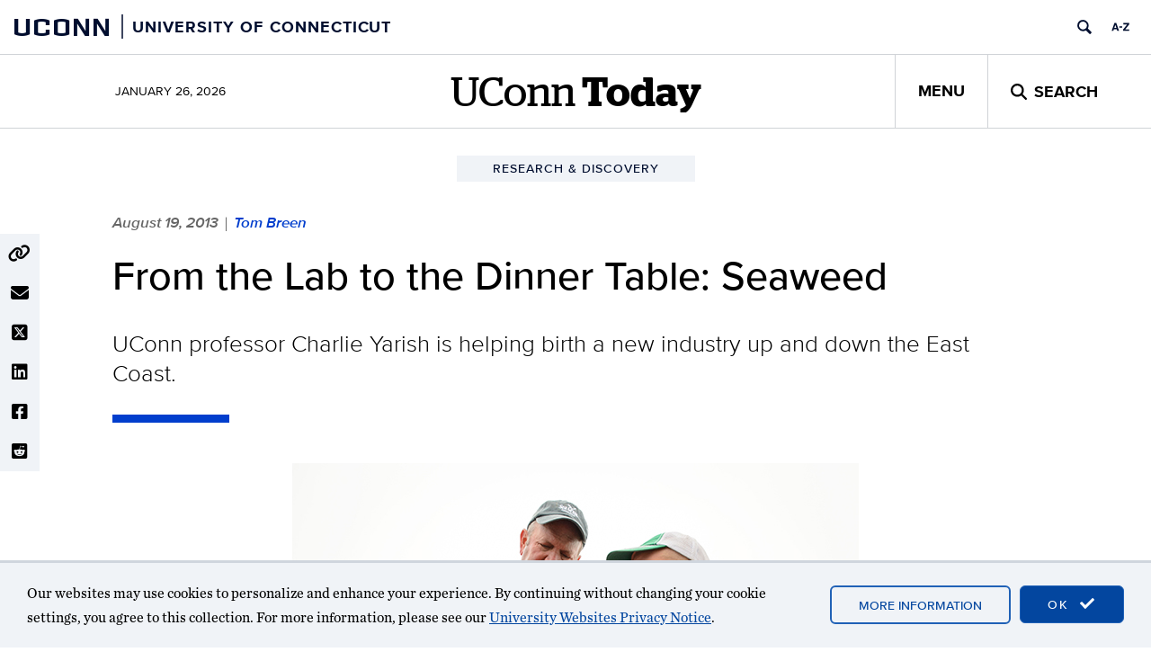

--- FILE ---
content_type: text/html; charset=UTF-8
request_url: https://today.uconn.edu/2013/08/from-the-lab-to-the-dinner-table-kelp/
body_size: 19406
content:
<!DOCTYPE html>
<html lang="en-US">

<head>
  <meta charset="UTF-8">
  <meta http-equiv="X-UA-Compatible" content="IE=edge">
  <meta name="viewport" content="width=device-width, initial-scale=1">
  <meta property="og:site_name" content="UConn Today">
  <meta property="og:type" content="article">
  <meta property="og:locale" content="en_US">
  <link rel="profile" href="http://gmpg.org/xfn/11">
  <link rel="pingback" href="https://today.uconn.edu/xmlrpc.php">

  <title>From the Lab to the Dinner Table: Seaweed  - UConn Today</title>
<meta name='robots' content='max-image-preview:large' />
	<style>img:is([sizes="auto" i], [sizes^="auto," i]) { contain-intrinsic-size: 3000px 1500px }</style>
	<link rel='dns-prefetch' href='//use.fontawesome.com' />
<link rel="alternate" type="application/rss+xml" title="UConn Today &raquo; Feed" href="https://today.uconn.edu/feed/" />
<link rel="alternate" type="application/rss+xml" title="UConn Today &raquo; Comments Feed" href="https://today.uconn.edu/comments/feed/" />
<script>
window._wpemojiSettings = {"baseUrl":"https:\/\/s.w.org\/images\/core\/emoji\/16.0.1\/72x72\/","ext":".png","svgUrl":"https:\/\/s.w.org\/images\/core\/emoji\/16.0.1\/svg\/","svgExt":".svg","source":{"concatemoji":"https:\/\/today.uconn.edu\/wp-includes\/js\/wp-emoji-release.min.js?ver=6.8.3"}};
/*! This file is auto-generated */
!function(s,n){var o,i,e;function c(e){try{var t={supportTests:e,timestamp:(new Date).valueOf()};sessionStorage.setItem(o,JSON.stringify(t))}catch(e){}}function p(e,t,n){e.clearRect(0,0,e.canvas.width,e.canvas.height),e.fillText(t,0,0);var t=new Uint32Array(e.getImageData(0,0,e.canvas.width,e.canvas.height).data),a=(e.clearRect(0,0,e.canvas.width,e.canvas.height),e.fillText(n,0,0),new Uint32Array(e.getImageData(0,0,e.canvas.width,e.canvas.height).data));return t.every(function(e,t){return e===a[t]})}function u(e,t){e.clearRect(0,0,e.canvas.width,e.canvas.height),e.fillText(t,0,0);for(var n=e.getImageData(16,16,1,1),a=0;a<n.data.length;a++)if(0!==n.data[a])return!1;return!0}function f(e,t,n,a){switch(t){case"flag":return n(e,"\ud83c\udff3\ufe0f\u200d\u26a7\ufe0f","\ud83c\udff3\ufe0f\u200b\u26a7\ufe0f")?!1:!n(e,"\ud83c\udde8\ud83c\uddf6","\ud83c\udde8\u200b\ud83c\uddf6")&&!n(e,"\ud83c\udff4\udb40\udc67\udb40\udc62\udb40\udc65\udb40\udc6e\udb40\udc67\udb40\udc7f","\ud83c\udff4\u200b\udb40\udc67\u200b\udb40\udc62\u200b\udb40\udc65\u200b\udb40\udc6e\u200b\udb40\udc67\u200b\udb40\udc7f");case"emoji":return!a(e,"\ud83e\udedf")}return!1}function g(e,t,n,a){var r="undefined"!=typeof WorkerGlobalScope&&self instanceof WorkerGlobalScope?new OffscreenCanvas(300,150):s.createElement("canvas"),o=r.getContext("2d",{willReadFrequently:!0}),i=(o.textBaseline="top",o.font="600 32px Arial",{});return e.forEach(function(e){i[e]=t(o,e,n,a)}),i}function t(e){var t=s.createElement("script");t.src=e,t.defer=!0,s.head.appendChild(t)}"undefined"!=typeof Promise&&(o="wpEmojiSettingsSupports",i=["flag","emoji"],n.supports={everything:!0,everythingExceptFlag:!0},e=new Promise(function(e){s.addEventListener("DOMContentLoaded",e,{once:!0})}),new Promise(function(t){var n=function(){try{var e=JSON.parse(sessionStorage.getItem(o));if("object"==typeof e&&"number"==typeof e.timestamp&&(new Date).valueOf()<e.timestamp+604800&&"object"==typeof e.supportTests)return e.supportTests}catch(e){}return null}();if(!n){if("undefined"!=typeof Worker&&"undefined"!=typeof OffscreenCanvas&&"undefined"!=typeof URL&&URL.createObjectURL&&"undefined"!=typeof Blob)try{var e="postMessage("+g.toString()+"("+[JSON.stringify(i),f.toString(),p.toString(),u.toString()].join(",")+"));",a=new Blob([e],{type:"text/javascript"}),r=new Worker(URL.createObjectURL(a),{name:"wpTestEmojiSupports"});return void(r.onmessage=function(e){c(n=e.data),r.terminate(),t(n)})}catch(e){}c(n=g(i,f,p,u))}t(n)}).then(function(e){for(var t in e)n.supports[t]=e[t],n.supports.everything=n.supports.everything&&n.supports[t],"flag"!==t&&(n.supports.everythingExceptFlag=n.supports.everythingExceptFlag&&n.supports[t]);n.supports.everythingExceptFlag=n.supports.everythingExceptFlag&&!n.supports.flag,n.DOMReady=!1,n.readyCallback=function(){n.DOMReady=!0}}).then(function(){return e}).then(function(){var e;n.supports.everything||(n.readyCallback(),(e=n.source||{}).concatemoji?t(e.concatemoji):e.wpemoji&&e.twemoji&&(t(e.twemoji),t(e.wpemoji)))}))}((window,document),window._wpemojiSettings);
</script>
<style id='wp-emoji-styles-inline-css'>

	img.wp-smiley, img.emoji {
		display: inline !important;
		border: none !important;
		box-shadow: none !important;
		height: 1em !important;
		width: 1em !important;
		margin: 0 0.07em !important;
		vertical-align: -0.1em !important;
		background: none !important;
		padding: 0 !important;
	}
</style>
<style id='wp-block-library-inline-css'>
:root{--wp-block-synced-color:#7a00df;--wp-block-synced-color--rgb:122,0,223;--wp-bound-block-color:var(--wp-block-synced-color);--wp-editor-canvas-background:#ddd;--wp-admin-theme-color:#007cba;--wp-admin-theme-color--rgb:0,124,186;--wp-admin-theme-color-darker-10:#006ba1;--wp-admin-theme-color-darker-10--rgb:0,107,160.5;--wp-admin-theme-color-darker-20:#005a87;--wp-admin-theme-color-darker-20--rgb:0,90,135;--wp-admin-border-width-focus:2px}@media (min-resolution:192dpi){:root{--wp-admin-border-width-focus:1.5px}}.wp-element-button{cursor:pointer}:root .has-very-light-gray-background-color{background-color:#eee}:root .has-very-dark-gray-background-color{background-color:#313131}:root .has-very-light-gray-color{color:#eee}:root .has-very-dark-gray-color{color:#313131}:root .has-vivid-green-cyan-to-vivid-cyan-blue-gradient-background{background:linear-gradient(135deg,#00d084,#0693e3)}:root .has-purple-crush-gradient-background{background:linear-gradient(135deg,#34e2e4,#4721fb 50%,#ab1dfe)}:root .has-hazy-dawn-gradient-background{background:linear-gradient(135deg,#faaca8,#dad0ec)}:root .has-subdued-olive-gradient-background{background:linear-gradient(135deg,#fafae1,#67a671)}:root .has-atomic-cream-gradient-background{background:linear-gradient(135deg,#fdd79a,#004a59)}:root .has-nightshade-gradient-background{background:linear-gradient(135deg,#330968,#31cdcf)}:root .has-midnight-gradient-background{background:linear-gradient(135deg,#020381,#2874fc)}:root{--wp--preset--font-size--normal:16px;--wp--preset--font-size--huge:42px}.has-regular-font-size{font-size:1em}.has-larger-font-size{font-size:2.625em}.has-normal-font-size{font-size:var(--wp--preset--font-size--normal)}.has-huge-font-size{font-size:var(--wp--preset--font-size--huge)}:root .has-text-align-center{text-align:center}:root .has-text-align-left{text-align:left}:root .has-text-align-right{text-align:right}.has-fit-text{white-space:nowrap!important}#end-resizable-editor-section{display:none}.aligncenter{clear:both}.items-justified-left{justify-content:flex-start}.items-justified-center{justify-content:center}.items-justified-right{justify-content:flex-end}.items-justified-space-between{justify-content:space-between}.screen-reader-text{word-wrap:normal!important;border:0;clip-path:inset(50%);height:1px;margin:-1px;overflow:hidden;padding:0;position:absolute;width:1px}.screen-reader-text:focus{background-color:#ddd;clip-path:none;color:#444;display:block;font-size:1em;height:auto;left:5px;line-height:normal;padding:15px 23px 14px;text-decoration:none;top:5px;width:auto;z-index:100000}html :where(.has-border-color){border-style:solid}html :where([style*=border-top-color]){border-top-style:solid}html :where([style*=border-right-color]){border-right-style:solid}html :where([style*=border-bottom-color]){border-bottom-style:solid}html :where([style*=border-left-color]){border-left-style:solid}html :where([style*=border-width]){border-style:solid}html :where([style*=border-top-width]){border-top-style:solid}html :where([style*=border-right-width]){border-right-style:solid}html :where([style*=border-bottom-width]){border-bottom-style:solid}html :where([style*=border-left-width]){border-left-style:solid}html :where(img[class*=wp-image-]){height:auto;max-width:100%}:where(figure){margin:0 0 1em}html :where(.is-position-sticky){--wp-admin--admin-bar--position-offset:var(--wp-admin--admin-bar--height,0px)}@media screen and (max-width:600px){html :where(.is-position-sticky){--wp-admin--admin-bar--position-offset:0px}}
</style>
<style id='font-awesome-svg-styles-default-inline-css'>
.svg-inline--fa {
  display: inline-block;
  height: 1em;
  overflow: visible;
  vertical-align: -.125em;
}
</style>
<link rel='stylesheet' id='font-awesome-svg-styles-css' href='https://today.uconn.edu/wp-content/uploads/font-awesome/v6.4.2/css/svg-with-js.css' media='all' />
<style id='font-awesome-svg-styles-inline-css'>
   .wp-block-font-awesome-icon svg::before,
   .wp-rich-text-font-awesome-icon svg::before {content: unset;}
</style>
<link rel='stylesheet' id='castor-css' href='https://today.uconn.edu/wp-content/plugins/castor/public/css/castor-public.css?ver=1.0.38' media='all' />
<style id='global-styles-inline-css'>
:root{--wp--preset--aspect-ratio--square: 1;--wp--preset--aspect-ratio--4-3: 4/3;--wp--preset--aspect-ratio--3-4: 3/4;--wp--preset--aspect-ratio--3-2: 3/2;--wp--preset--aspect-ratio--2-3: 2/3;--wp--preset--aspect-ratio--16-9: 16/9;--wp--preset--aspect-ratio--9-16: 9/16;--wp--preset--color--black: #000000;--wp--preset--color--cyan-bluish-gray: #abb8c3;--wp--preset--color--white: #ffffff;--wp--preset--color--pale-pink: #f78da7;--wp--preset--color--vivid-red: #cf2e2e;--wp--preset--color--luminous-vivid-orange: #ff6900;--wp--preset--color--luminous-vivid-amber: #fcb900;--wp--preset--color--light-green-cyan: #7bdcb5;--wp--preset--color--vivid-green-cyan: #00d084;--wp--preset--color--pale-cyan-blue: #8ed1fc;--wp--preset--color--vivid-cyan-blue: #0693e3;--wp--preset--color--vivid-purple: #9b51e0;--wp--preset--color--background-1: #ffffff;--wp--preset--color--background-2: #f0f3f7;--wp--preset--color--contrast-1: #000000;--wp--preset--color--contrast-2: #000e2f;--wp--preset--color--highlight-1: #013ecd;--wp--preset--color--highlight-2: #5a84a6;--wp--preset--color--highlight-3: #a8c8eb;--wp--preset--color--off-white-1: #d0d3d7;--wp--preset--color--uc-blue-100: #e9f2f9;--wp--preset--color--uc-blue-200: #a4cbe1;--wp--preset--color--uc-blue-300: #4fabf6;--wp--preset--color--uc-blue-500: #015999;--wp--preset--color--uc-blue-600: #1540a2;--wp--preset--color--uc-blue-700: #03357a;--wp--preset--color--uc-cool-grey-200: #a2aaad;--wp--preset--color--uc-cool-grey-300: #7c878e;--wp--preset--color--uc-cool-grey-500: #6b7880;--wp--preset--color--uc-grey-100: #eeeeee;--wp--preset--color--uc-grey-200: #ebebeb;--wp--preset--color--uc-grey-300: #cccccc;--wp--preset--color--uc-grey-400: #999999;--wp--preset--color--uc-grey-500: #808080;--wp--preset--color--uc-grey-600: #777777;--wp--preset--color--uc-grey-700: #555555;--wp--preset--color--uc-grey-800: #333333;--wp--preset--color--uc-grey-900: #1a1a1a;--wp--preset--color--uc-red-200: #f05b4f;--wp--preset--color--uc-red-300: #e4002b;--wp--preset--color--uc-red-400: #c42b29;--wp--preset--color--uc-red-500: #a61c1b;--wp--preset--color--uc-red-600: #b10200;--wp--preset--color--uc-red-800: #6e0015;--wp--preset--gradient--vivid-cyan-blue-to-vivid-purple: linear-gradient(135deg,rgb(6,147,227) 0%,rgb(155,81,224) 100%);--wp--preset--gradient--light-green-cyan-to-vivid-green-cyan: linear-gradient(135deg,rgb(122,220,180) 0%,rgb(0,208,130) 100%);--wp--preset--gradient--luminous-vivid-amber-to-luminous-vivid-orange: linear-gradient(135deg,rgb(252,185,0) 0%,rgb(255,105,0) 100%);--wp--preset--gradient--luminous-vivid-orange-to-vivid-red: linear-gradient(135deg,rgb(255,105,0) 0%,rgb(207,46,46) 100%);--wp--preset--gradient--very-light-gray-to-cyan-bluish-gray: linear-gradient(135deg,rgb(238,238,238) 0%,rgb(169,184,195) 100%);--wp--preset--gradient--cool-to-warm-spectrum: linear-gradient(135deg,rgb(74,234,220) 0%,rgb(151,120,209) 20%,rgb(207,42,186) 40%,rgb(238,44,130) 60%,rgb(251,105,98) 80%,rgb(254,248,76) 100%);--wp--preset--gradient--blush-light-purple: linear-gradient(135deg,rgb(255,206,236) 0%,rgb(152,150,240) 100%);--wp--preset--gradient--blush-bordeaux: linear-gradient(135deg,rgb(254,205,165) 0%,rgb(254,45,45) 50%,rgb(107,0,62) 100%);--wp--preset--gradient--luminous-dusk: linear-gradient(135deg,rgb(255,203,112) 0%,rgb(199,81,192) 50%,rgb(65,88,208) 100%);--wp--preset--gradient--pale-ocean: linear-gradient(135deg,rgb(255,245,203) 0%,rgb(182,227,212) 50%,rgb(51,167,181) 100%);--wp--preset--gradient--electric-grass: linear-gradient(135deg,rgb(202,248,128) 0%,rgb(113,206,126) 100%);--wp--preset--gradient--midnight: linear-gradient(135deg,rgb(2,3,129) 0%,rgb(40,116,252) 100%);--wp--preset--gradient--uc-today-gradient-1: linear-gradient(45deg, #000e2f, #013ecd);--wp--preset--font-size--small: 13px;--wp--preset--font-size--medium: clamp(14px, 0.875rem + ((1vw - 3.2px) * 0.645), 20px);--wp--preset--font-size--large: clamp(22.041px, 1.378rem + ((1vw - 3.2px) * 1.501), 36px);--wp--preset--font-size--x-large: clamp(25.014px, 1.563rem + ((1vw - 3.2px) * 1.826), 42px);--wp--preset--font-family--body: Chronicle, serif;--wp--preset--font-family--heading: Proxima Nova, sans-serif;--wp--preset--font-family--alt-heading: Stag Web, serif;--wp--preset--spacing--20: 0.44rem;--wp--preset--spacing--30: 0.67rem;--wp--preset--spacing--40: 1rem;--wp--preset--spacing--50: 1.5rem;--wp--preset--spacing--60: 2.25rem;--wp--preset--spacing--70: 3.38rem;--wp--preset--spacing--80: 5.06rem;--wp--preset--shadow--natural: 6px 6px 9px rgba(0, 0, 0, 0.2);--wp--preset--shadow--deep: 12px 12px 50px rgba(0, 0, 0, 0.4);--wp--preset--shadow--sharp: 6px 6px 0px rgba(0, 0, 0, 0.2);--wp--preset--shadow--outlined: 6px 6px 0px -3px rgb(255, 255, 255), 6px 6px rgb(0, 0, 0);--wp--preset--shadow--crisp: 6px 6px 0px rgb(0, 0, 0);--wp--custom--bootstrap-compat--screens--lg: 1200px;--wp--custom--bootstrap-compat--screens--md: 992px;--wp--custom--bootstrap-compat--screens--sm: 768px;--wp--custom--bootstrap-compat--screens--xs: 480px;--wp--custom--color--link--base: royalblue;--wp--custom--color--link--hover: midnightblue;--wp--custom--color--link--visited: purple;--wp--custom--color--link--active: #013ecd;--wp--custom--typography--base-font-size: 16px;--wp--custom--typography--content--article-line-height: 1.55;--wp--custom--typography--content--size-medium: calc(1rem + 2px);--wp--custom--typography--content--size-small: calc(1rem - 4px);--wp--custom--typography--header--size-large: 45px;--wp--custom--typography--header--size-medium: 35px;--wp--custom--typography--header--size-small: 23px;--wp--custom--typography--header--weight: 500;--wp--custom--typography--header--weight-bold: 700;}:root { --wp--style--global--content-size: 780px;--wp--style--global--wide-size: 1250px; }:where(body) { margin: 0; }.wp-site-blocks { padding-top: var(--wp--style--root--padding-top); padding-bottom: var(--wp--style--root--padding-bottom); }.has-global-padding { padding-right: var(--wp--style--root--padding-right); padding-left: var(--wp--style--root--padding-left); }.has-global-padding > .alignfull { margin-right: calc(var(--wp--style--root--padding-right) * -1); margin-left: calc(var(--wp--style--root--padding-left) * -1); }.has-global-padding :where(:not(.alignfull.is-layout-flow) > .has-global-padding:not(.wp-block-block, .alignfull)) { padding-right: 0; padding-left: 0; }.has-global-padding :where(:not(.alignfull.is-layout-flow) > .has-global-padding:not(.wp-block-block, .alignfull)) > .alignfull { margin-left: 0; margin-right: 0; }.wp-site-blocks > .alignleft { float: left; margin-right: 2em; }.wp-site-blocks > .alignright { float: right; margin-left: 2em; }.wp-site-blocks > .aligncenter { justify-content: center; margin-left: auto; margin-right: auto; }:where(.wp-site-blocks) > * { margin-block-start: 24px; margin-block-end: 0; }:where(.wp-site-blocks) > :first-child { margin-block-start: 0; }:where(.wp-site-blocks) > :last-child { margin-block-end: 0; }:root { --wp--style--block-gap: 24px; }:root :where(.is-layout-flow) > :first-child{margin-block-start: 0;}:root :where(.is-layout-flow) > :last-child{margin-block-end: 0;}:root :where(.is-layout-flow) > *{margin-block-start: 24px;margin-block-end: 0;}:root :where(.is-layout-constrained) > :first-child{margin-block-start: 0;}:root :where(.is-layout-constrained) > :last-child{margin-block-end: 0;}:root :where(.is-layout-constrained) > *{margin-block-start: 24px;margin-block-end: 0;}:root :where(.is-layout-flex){gap: 24px;}:root :where(.is-layout-grid){gap: 24px;}.is-layout-flow > .alignleft{float: left;margin-inline-start: 0;margin-inline-end: 2em;}.is-layout-flow > .alignright{float: right;margin-inline-start: 2em;margin-inline-end: 0;}.is-layout-flow > .aligncenter{margin-left: auto !important;margin-right: auto !important;}.is-layout-constrained > .alignleft{float: left;margin-inline-start: 0;margin-inline-end: 2em;}.is-layout-constrained > .alignright{float: right;margin-inline-start: 2em;margin-inline-end: 0;}.is-layout-constrained > .aligncenter{margin-left: auto !important;margin-right: auto !important;}.is-layout-constrained > :where(:not(.alignleft):not(.alignright):not(.alignfull)){max-width: var(--wp--style--global--content-size);margin-left: auto !important;margin-right: auto !important;}.is-layout-constrained > .alignwide{max-width: var(--wp--style--global--wide-size);}body .is-layout-flex{display: flex;}.is-layout-flex{flex-wrap: wrap;align-items: center;}.is-layout-flex > :is(*, div){margin: 0;}body .is-layout-grid{display: grid;}.is-layout-grid > :is(*, div){margin: 0;}body{font-size: calc(var(--wp--custom--typography--base-font-size) + 2px);line-height: 28px;--wp--style--root--padding-top: 0px;--wp--style--root--padding-right: 0px;--wp--style--root--padding-bottom: 0px;--wp--style--root--padding-left: 0px;}a:where(:not(.wp-element-button)){text-decoration: none;}:root :where(a:where(:not(.wp-element-button)):hover){text-decoration: underline;}:root :where(a:where(:not(.wp-element-button)):focus){text-decoration: underline;}h1, h2, h3, h4, h5, h6{color: var(--wp--preset--color--black);font-family: var(--wp--preset--font-family--heading);font-weight: var(--wp--custom--typography--header--weight);line-height: 1.1;}h1{font-size: var(--wp--custom--typography--header--size-large);}h2{font-size: var(--wp--custom--typography--header--size-small);}h3{font-family: var(--wp--preset--font-family--alt-heading);font-size: var(--wp--custom--typography--header--size-small);}:root :where(.wp-element-button, .wp-block-button__link){background-color: var(--wp--preset--color--highlight-1);border-radius: 0px;border-color: var(--wp--custom--color--link--active);border-width: 1px;border-style: solid;color: #fff;font-family: var(--wp--preset--font-family--heading);font-size: 13px;font-style: inherit;font-weight: 600;letter-spacing: inherit;line-height: inherit;padding-top: calc(0.667em + 2px);padding-right: calc(1.333em + 2px);padding-bottom: calc(0.667em + 2px);padding-left: calc(1.333em + 2px);text-decoration: none;text-transform: uppercase;}:root :where(.wp-element-button:hover, .wp-block-button__link:hover){background-color: var(--wp--preset--color--background-1);}:root :where(.wp-element-button:focus, .wp-block-button__link:focus){background-color: var(--wp--preset--color--background-1);}.has-black-color{color: var(--wp--preset--color--black) !important;}.has-cyan-bluish-gray-color{color: var(--wp--preset--color--cyan-bluish-gray) !important;}.has-white-color{color: var(--wp--preset--color--white) !important;}.has-pale-pink-color{color: var(--wp--preset--color--pale-pink) !important;}.has-vivid-red-color{color: var(--wp--preset--color--vivid-red) !important;}.has-luminous-vivid-orange-color{color: var(--wp--preset--color--luminous-vivid-orange) !important;}.has-luminous-vivid-amber-color{color: var(--wp--preset--color--luminous-vivid-amber) !important;}.has-light-green-cyan-color{color: var(--wp--preset--color--light-green-cyan) !important;}.has-vivid-green-cyan-color{color: var(--wp--preset--color--vivid-green-cyan) !important;}.has-pale-cyan-blue-color{color: var(--wp--preset--color--pale-cyan-blue) !important;}.has-vivid-cyan-blue-color{color: var(--wp--preset--color--vivid-cyan-blue) !important;}.has-vivid-purple-color{color: var(--wp--preset--color--vivid-purple) !important;}.has-background-1-color{color: var(--wp--preset--color--background-1) !important;}.has-background-2-color{color: var(--wp--preset--color--background-2) !important;}.has-contrast-1-color{color: var(--wp--preset--color--contrast-1) !important;}.has-contrast-2-color{color: var(--wp--preset--color--contrast-2) !important;}.has-highlight-1-color{color: var(--wp--preset--color--highlight-1) !important;}.has-highlight-2-color{color: var(--wp--preset--color--highlight-2) !important;}.has-highlight-3-color{color: var(--wp--preset--color--highlight-3) !important;}.has-off-white-1-color{color: var(--wp--preset--color--off-white-1) !important;}.has-uc-blue-100-color{color: var(--wp--preset--color--uc-blue-100) !important;}.has-uc-blue-200-color{color: var(--wp--preset--color--uc-blue-200) !important;}.has-uc-blue-300-color{color: var(--wp--preset--color--uc-blue-300) !important;}.has-uc-blue-500-color{color: var(--wp--preset--color--uc-blue-500) !important;}.has-uc-blue-600-color{color: var(--wp--preset--color--uc-blue-600) !important;}.has-uc-blue-700-color{color: var(--wp--preset--color--uc-blue-700) !important;}.has-uc-cool-grey-200-color{color: var(--wp--preset--color--uc-cool-grey-200) !important;}.has-uc-cool-grey-300-color{color: var(--wp--preset--color--uc-cool-grey-300) !important;}.has-uc-cool-grey-500-color{color: var(--wp--preset--color--uc-cool-grey-500) !important;}.has-uc-grey-100-color{color: var(--wp--preset--color--uc-grey-100) !important;}.has-uc-grey-200-color{color: var(--wp--preset--color--uc-grey-200) !important;}.has-uc-grey-300-color{color: var(--wp--preset--color--uc-grey-300) !important;}.has-uc-grey-400-color{color: var(--wp--preset--color--uc-grey-400) !important;}.has-uc-grey-500-color{color: var(--wp--preset--color--uc-grey-500) !important;}.has-uc-grey-600-color{color: var(--wp--preset--color--uc-grey-600) !important;}.has-uc-grey-700-color{color: var(--wp--preset--color--uc-grey-700) !important;}.has-uc-grey-800-color{color: var(--wp--preset--color--uc-grey-800) !important;}.has-uc-grey-900-color{color: var(--wp--preset--color--uc-grey-900) !important;}.has-uc-red-200-color{color: var(--wp--preset--color--uc-red-200) !important;}.has-uc-red-300-color{color: var(--wp--preset--color--uc-red-300) !important;}.has-uc-red-400-color{color: var(--wp--preset--color--uc-red-400) !important;}.has-uc-red-500-color{color: var(--wp--preset--color--uc-red-500) !important;}.has-uc-red-600-color{color: var(--wp--preset--color--uc-red-600) !important;}.has-uc-red-800-color{color: var(--wp--preset--color--uc-red-800) !important;}.has-black-background-color{background-color: var(--wp--preset--color--black) !important;}.has-cyan-bluish-gray-background-color{background-color: var(--wp--preset--color--cyan-bluish-gray) !important;}.has-white-background-color{background-color: var(--wp--preset--color--white) !important;}.has-pale-pink-background-color{background-color: var(--wp--preset--color--pale-pink) !important;}.has-vivid-red-background-color{background-color: var(--wp--preset--color--vivid-red) !important;}.has-luminous-vivid-orange-background-color{background-color: var(--wp--preset--color--luminous-vivid-orange) !important;}.has-luminous-vivid-amber-background-color{background-color: var(--wp--preset--color--luminous-vivid-amber) !important;}.has-light-green-cyan-background-color{background-color: var(--wp--preset--color--light-green-cyan) !important;}.has-vivid-green-cyan-background-color{background-color: var(--wp--preset--color--vivid-green-cyan) !important;}.has-pale-cyan-blue-background-color{background-color: var(--wp--preset--color--pale-cyan-blue) !important;}.has-vivid-cyan-blue-background-color{background-color: var(--wp--preset--color--vivid-cyan-blue) !important;}.has-vivid-purple-background-color{background-color: var(--wp--preset--color--vivid-purple) !important;}.has-background-1-background-color{background-color: var(--wp--preset--color--background-1) !important;}.has-background-2-background-color{background-color: var(--wp--preset--color--background-2) !important;}.has-contrast-1-background-color{background-color: var(--wp--preset--color--contrast-1) !important;}.has-contrast-2-background-color{background-color: var(--wp--preset--color--contrast-2) !important;}.has-highlight-1-background-color{background-color: var(--wp--preset--color--highlight-1) !important;}.has-highlight-2-background-color{background-color: var(--wp--preset--color--highlight-2) !important;}.has-highlight-3-background-color{background-color: var(--wp--preset--color--highlight-3) !important;}.has-off-white-1-background-color{background-color: var(--wp--preset--color--off-white-1) !important;}.has-uc-blue-100-background-color{background-color: var(--wp--preset--color--uc-blue-100) !important;}.has-uc-blue-200-background-color{background-color: var(--wp--preset--color--uc-blue-200) !important;}.has-uc-blue-300-background-color{background-color: var(--wp--preset--color--uc-blue-300) !important;}.has-uc-blue-500-background-color{background-color: var(--wp--preset--color--uc-blue-500) !important;}.has-uc-blue-600-background-color{background-color: var(--wp--preset--color--uc-blue-600) !important;}.has-uc-blue-700-background-color{background-color: var(--wp--preset--color--uc-blue-700) !important;}.has-uc-cool-grey-200-background-color{background-color: var(--wp--preset--color--uc-cool-grey-200) !important;}.has-uc-cool-grey-300-background-color{background-color: var(--wp--preset--color--uc-cool-grey-300) !important;}.has-uc-cool-grey-500-background-color{background-color: var(--wp--preset--color--uc-cool-grey-500) !important;}.has-uc-grey-100-background-color{background-color: var(--wp--preset--color--uc-grey-100) !important;}.has-uc-grey-200-background-color{background-color: var(--wp--preset--color--uc-grey-200) !important;}.has-uc-grey-300-background-color{background-color: var(--wp--preset--color--uc-grey-300) !important;}.has-uc-grey-400-background-color{background-color: var(--wp--preset--color--uc-grey-400) !important;}.has-uc-grey-500-background-color{background-color: var(--wp--preset--color--uc-grey-500) !important;}.has-uc-grey-600-background-color{background-color: var(--wp--preset--color--uc-grey-600) !important;}.has-uc-grey-700-background-color{background-color: var(--wp--preset--color--uc-grey-700) !important;}.has-uc-grey-800-background-color{background-color: var(--wp--preset--color--uc-grey-800) !important;}.has-uc-grey-900-background-color{background-color: var(--wp--preset--color--uc-grey-900) !important;}.has-uc-red-200-background-color{background-color: var(--wp--preset--color--uc-red-200) !important;}.has-uc-red-300-background-color{background-color: var(--wp--preset--color--uc-red-300) !important;}.has-uc-red-400-background-color{background-color: var(--wp--preset--color--uc-red-400) !important;}.has-uc-red-500-background-color{background-color: var(--wp--preset--color--uc-red-500) !important;}.has-uc-red-600-background-color{background-color: var(--wp--preset--color--uc-red-600) !important;}.has-uc-red-800-background-color{background-color: var(--wp--preset--color--uc-red-800) !important;}.has-black-border-color{border-color: var(--wp--preset--color--black) !important;}.has-cyan-bluish-gray-border-color{border-color: var(--wp--preset--color--cyan-bluish-gray) !important;}.has-white-border-color{border-color: var(--wp--preset--color--white) !important;}.has-pale-pink-border-color{border-color: var(--wp--preset--color--pale-pink) !important;}.has-vivid-red-border-color{border-color: var(--wp--preset--color--vivid-red) !important;}.has-luminous-vivid-orange-border-color{border-color: var(--wp--preset--color--luminous-vivid-orange) !important;}.has-luminous-vivid-amber-border-color{border-color: var(--wp--preset--color--luminous-vivid-amber) !important;}.has-light-green-cyan-border-color{border-color: var(--wp--preset--color--light-green-cyan) !important;}.has-vivid-green-cyan-border-color{border-color: var(--wp--preset--color--vivid-green-cyan) !important;}.has-pale-cyan-blue-border-color{border-color: var(--wp--preset--color--pale-cyan-blue) !important;}.has-vivid-cyan-blue-border-color{border-color: var(--wp--preset--color--vivid-cyan-blue) !important;}.has-vivid-purple-border-color{border-color: var(--wp--preset--color--vivid-purple) !important;}.has-background-1-border-color{border-color: var(--wp--preset--color--background-1) !important;}.has-background-2-border-color{border-color: var(--wp--preset--color--background-2) !important;}.has-contrast-1-border-color{border-color: var(--wp--preset--color--contrast-1) !important;}.has-contrast-2-border-color{border-color: var(--wp--preset--color--contrast-2) !important;}.has-highlight-1-border-color{border-color: var(--wp--preset--color--highlight-1) !important;}.has-highlight-2-border-color{border-color: var(--wp--preset--color--highlight-2) !important;}.has-highlight-3-border-color{border-color: var(--wp--preset--color--highlight-3) !important;}.has-off-white-1-border-color{border-color: var(--wp--preset--color--off-white-1) !important;}.has-uc-blue-100-border-color{border-color: var(--wp--preset--color--uc-blue-100) !important;}.has-uc-blue-200-border-color{border-color: var(--wp--preset--color--uc-blue-200) !important;}.has-uc-blue-300-border-color{border-color: var(--wp--preset--color--uc-blue-300) !important;}.has-uc-blue-500-border-color{border-color: var(--wp--preset--color--uc-blue-500) !important;}.has-uc-blue-600-border-color{border-color: var(--wp--preset--color--uc-blue-600) !important;}.has-uc-blue-700-border-color{border-color: var(--wp--preset--color--uc-blue-700) !important;}.has-uc-cool-grey-200-border-color{border-color: var(--wp--preset--color--uc-cool-grey-200) !important;}.has-uc-cool-grey-300-border-color{border-color: var(--wp--preset--color--uc-cool-grey-300) !important;}.has-uc-cool-grey-500-border-color{border-color: var(--wp--preset--color--uc-cool-grey-500) !important;}.has-uc-grey-100-border-color{border-color: var(--wp--preset--color--uc-grey-100) !important;}.has-uc-grey-200-border-color{border-color: var(--wp--preset--color--uc-grey-200) !important;}.has-uc-grey-300-border-color{border-color: var(--wp--preset--color--uc-grey-300) !important;}.has-uc-grey-400-border-color{border-color: var(--wp--preset--color--uc-grey-400) !important;}.has-uc-grey-500-border-color{border-color: var(--wp--preset--color--uc-grey-500) !important;}.has-uc-grey-600-border-color{border-color: var(--wp--preset--color--uc-grey-600) !important;}.has-uc-grey-700-border-color{border-color: var(--wp--preset--color--uc-grey-700) !important;}.has-uc-grey-800-border-color{border-color: var(--wp--preset--color--uc-grey-800) !important;}.has-uc-grey-900-border-color{border-color: var(--wp--preset--color--uc-grey-900) !important;}.has-uc-red-200-border-color{border-color: var(--wp--preset--color--uc-red-200) !important;}.has-uc-red-300-border-color{border-color: var(--wp--preset--color--uc-red-300) !important;}.has-uc-red-400-border-color{border-color: var(--wp--preset--color--uc-red-400) !important;}.has-uc-red-500-border-color{border-color: var(--wp--preset--color--uc-red-500) !important;}.has-uc-red-600-border-color{border-color: var(--wp--preset--color--uc-red-600) !important;}.has-uc-red-800-border-color{border-color: var(--wp--preset--color--uc-red-800) !important;}.has-vivid-cyan-blue-to-vivid-purple-gradient-background{background: var(--wp--preset--gradient--vivid-cyan-blue-to-vivid-purple) !important;}.has-light-green-cyan-to-vivid-green-cyan-gradient-background{background: var(--wp--preset--gradient--light-green-cyan-to-vivid-green-cyan) !important;}.has-luminous-vivid-amber-to-luminous-vivid-orange-gradient-background{background: var(--wp--preset--gradient--luminous-vivid-amber-to-luminous-vivid-orange) !important;}.has-luminous-vivid-orange-to-vivid-red-gradient-background{background: var(--wp--preset--gradient--luminous-vivid-orange-to-vivid-red) !important;}.has-very-light-gray-to-cyan-bluish-gray-gradient-background{background: var(--wp--preset--gradient--very-light-gray-to-cyan-bluish-gray) !important;}.has-cool-to-warm-spectrum-gradient-background{background: var(--wp--preset--gradient--cool-to-warm-spectrum) !important;}.has-blush-light-purple-gradient-background{background: var(--wp--preset--gradient--blush-light-purple) !important;}.has-blush-bordeaux-gradient-background{background: var(--wp--preset--gradient--blush-bordeaux) !important;}.has-luminous-dusk-gradient-background{background: var(--wp--preset--gradient--luminous-dusk) !important;}.has-pale-ocean-gradient-background{background: var(--wp--preset--gradient--pale-ocean) !important;}.has-electric-grass-gradient-background{background: var(--wp--preset--gradient--electric-grass) !important;}.has-midnight-gradient-background{background: var(--wp--preset--gradient--midnight) !important;}.has-uc-today-gradient-1-gradient-background{background: var(--wp--preset--gradient--uc-today-gradient-1) !important;}.has-small-font-size{font-size: var(--wp--preset--font-size--small) !important;}.has-medium-font-size{font-size: var(--wp--preset--font-size--medium) !important;}.has-large-font-size{font-size: var(--wp--preset--font-size--large) !important;}.has-x-large-font-size{font-size: var(--wp--preset--font-size--x-large) !important;}.has-body-font-family{font-family: var(--wp--preset--font-family--body) !important;}.has-heading-font-family{font-family: var(--wp--preset--font-family--heading) !important;}.has-alt-heading-font-family{font-family: var(--wp--preset--font-family--alt-heading) !important;}
</style>
<link rel='stylesheet' id='wonderplugin-gridgallery-engine-css-css' href='https://today.uconn.edu/wp-content/plugins/wonderplugin-gridgallery/engine/wonderplugingridgalleryengine.css?ver=16.4C' media='all' />
<link rel='stylesheet' id='uconn-banner-css' href='https://today.uconn.edu/wp-content/themes/uconn-today-2015-theme/assets/css/banner.css?ver=6.8.3' media='all' />
<link rel='stylesheet' id='today-2015-style-css' href='https://today.uconn.edu/wp-content/themes/uconn-today-2015-theme/dist/main.css?ver=cecc077ba731ae331b2d' media='all' />
<link rel='stylesheet' id='font-awesome-official-css' href='https://use.fontawesome.com/releases/v6.4.2/css/all.css' media='all' integrity="sha384-blOohCVdhjmtROpu8+CfTnUWham9nkX7P7OZQMst+RUnhtoY/9qemFAkIKOYxDI3" crossorigin="anonymous" />
<link rel='stylesheet' id='font-awesome-official-v4shim-css' href='https://use.fontawesome.com/releases/v6.4.2/css/v4-shims.css' media='all' integrity="sha384-IqMDcR2qh8kGcGdRrxwop5R2GiUY5h8aDR/LhYxPYiXh3sAAGGDkFvFqWgFvTsTd" crossorigin="anonymous" />
<script src="https://today.uconn.edu/wp-content/plugins/castor/public/js/video-row.js?ver=1.0.38" id="castor-js"></script>
<script src="https://today.uconn.edu/wp-content/plugins/expertfile-expert-content-templates/public/../dist/analyticly.js?ver=6.8.3" id="expertfile-analytics-js"></script>
<script src="https://today.uconn.edu/wp-includes/js/jquery/jquery.min.js?ver=3.7.1" id="jquery-core-js"></script>
<script src="https://today.uconn.edu/wp-includes/js/jquery/jquery-migrate.min.js?ver=3.4.1" id="jquery-migrate-js"></script>
<script id="beehive-gtm-frontend-header-js-after">
var dataLayer = [{"post_id":80989,"post_title":"From the Lab to the Dinner Table: Seaweed","post_type":"post","post_date":"2013-08-19","post_author":"68","post_author_name":"Tom Breen","post_categories":["research","busn","uconn-stamford","video"],"post_date_year_month":"2013-08","category_slug_0":"research","category_slug_1":"busn","category_slug_2":"uconn-stamford","category_slug_3":"video"}];
(function(w,d,s,l,i){w[l]=w[l]||[];w[l].push({'gtm.start':
			new Date().getTime(),event:'gtm.js'});var f=d.getElementsByTagName(s)[0],
			j=d.createElement(s),dl=l!='dataLayer'?'&l='+l:'';j.async=true;j.src=
			'https://www.googletagmanager.com/gtm.js?id='+i+dl;f.parentNode.insertBefore(j,f);
			})(window,document,'script','dataLayer','GTM-5RN5K2Q');
</script>
<link rel="https://api.w.org/" href="https://today.uconn.edu/wp-rest/" /><link rel="alternate" title="JSON" type="application/json" href="https://today.uconn.edu/wp-rest/wp/v2/posts/80989" /><link rel="EditURI" type="application/rsd+xml" title="RSD" href="https://today.uconn.edu/xmlrpc.php?rsd" />
<meta name="generator" content="WordPress 6.8.3" />
<link rel='shortlink' href='https://today.uconn.edu/?p=80989' />
<link rel="alternate" title="oEmbed (JSON)" type="application/json+oembed" href="https://today.uconn.edu/wp-rest/oembed/1.0/embed?url=https%3A%2F%2Ftoday.uconn.edu%2F2013%2F08%2Ffrom-the-lab-to-the-dinner-table-kelp%2F" />
<link rel="alternate" title="oEmbed (XML)" type="text/xml+oembed" href="https://today.uconn.edu/wp-rest/oembed/1.0/embed?url=https%3A%2F%2Ftoday.uconn.edu%2F2013%2F08%2Ffrom-the-lab-to-the-dinner-table-kelp%2F&#038;format=xml" />
<script type="importmap" id="wp-importmap">
{"imports":{"@wordpress\/interactivity":"https:\/\/today.uconn.edu\/wp-content\/plugins\/gutenberg\/build\/modules\/interactivity\/index.min.js?ver=59e09970078eb30c665d"}}
</script>
<script type="module" src="https://today.uconn.edu/wp-content/plugins/uconn-today-magazine/build/interactive-query-block.js?ver=5822e0e350c3c6477249" id="interactive-query-block-js-module"></script>
<link rel="modulepreload" href="https://today.uconn.edu/wp-content/plugins/gutenberg/build/modules/interactivity/index.min.js?ver=59e09970078eb30c665d" id="@wordpress/interactivity-js-modulepreload"><!-- SEO meta tags powered by SmartCrawl https://wpmudev.com/project/smartcrawl-wordpress-seo/ -->
<link rel="canonical" href="https://today.uconn.edu/2013/08/from-the-lab-to-the-dinner-table-kelp/" />
<meta name="description" content="UConn professor Charlie Yarish is helping birth a new industry up and down the East Coast." />
<meta name="google-site-verification" content="J311DcHo8oeJfayzWuH0uljspOeCKcTmv3e1E2TU-Xk" />
<meta name="msvalidate.01" content="D1C5FAE14D0F57E712DBF6194DCE3669" />
<script type="application/ld+json">{"@context":"https:\/\/schema.org","@graph":[{"@type":"Organization","@id":"https:\/\/today.uconn.edu\/#schema-publishing-organization","url":"https:\/\/today.uconn.edu","name":"University of Connecticut","logo":{"@type":"ImageObject","@id":"https:\/\/today.uconn.edu\/#schema-organization-logo","url":"https:\/\/today.uconn.edu\/wp-content\/uploads\/2015\/12\/apple-touch-icon-152x152-precomposed.png","height":60,"width":60}},{"@type":"WebSite","@id":"https:\/\/today.uconn.edu\/#schema-website","url":"https:\/\/today.uconn.edu","name":"UConn Today","encoding":"UTF-8","potentialAction":{"@type":"SearchAction","target":"https:\/\/today.uconn.edu\/search\/{search_term_string}\/","query-input":"required name=search_term_string"}},{"@type":"BreadcrumbList","@id":"https:\/\/today.uconn.edu\/2013\/08\/from-the-lab-to-the-dinner-table-kelp?page&year=2013&monthnum=08&name=from-the-lab-to-the-dinner-table-kelp\/#breadcrumb","itemListElement":[{"@type":"ListItem","position":1,"name":"Home","item":"https:\/\/today.uconn.edu"},{"@type":"ListItem","position":2,"name":"Archives","item":"https:\/\/today.uconn.edu\/archives\/"},{"@type":"ListItem","position":3,"name":"Topic","item":"https:\/\/today.uconn.edu\/category\/all-topics\/"},{"@type":"ListItem","position":4,"name":"Research &amp; Discovery","item":"https:\/\/today.uconn.edu\/category\/all-topics\/research\/"},{"@type":"ListItem","position":5,"name":"From the Lab to the Dinner Table: Seaweed"}]},{"@type":"Person","@id":"https:\/\/today.uconn.edu\/author\/tjb97003\/#schema-author","name":"Thomas Breen","url":"https:\/\/today.uconn.edu\/author\/tjb97003\/","description":"Tom Breen has been at UConn since 2012, serving as a news writer, deputy spokesperson, manager for special projects, UConn Today editor, and, as of January 2021, director of news and editorial communications. Prior to UConn, he worked as a reporter for The Associated Press, covering health care, religion, and state government in West Virginia and North Carolina, and before the AP, he worked at newspapers in Connecticut and Massachusetts. He is the author of two books about Christianity and contemporary culture, and has published short fiction in many periodicals and anthologies. A second-generation Husky, he earned a bachelor\u2019s degree in political science in 2000. He is the co-founder of the award-winning UConn 360 podcast and has given presentations on UConn history to community groups throughout Connecticut. He lives in Manchester, is active in volunteer organizations, and recommends that you try the coconut flavor at the Dairy Bar."},{"@type":"WebPage","@id":"https:\/\/today.uconn.edu\/2013\/08\/from-the-lab-to-the-dinner-table-kelp\/#schema-webpage","isPartOf":{"@id":"https:\/\/today.uconn.edu\/#schema-website"},"publisher":{"@id":"https:\/\/today.uconn.edu\/#schema-publishing-organization"},"url":"https:\/\/today.uconn.edu\/2013\/08\/from-the-lab-to-the-dinner-table-kelp\/"},{"@type":"Article","mainEntityOfPage":{"@id":"https:\/\/today.uconn.edu\/2013\/08\/from-the-lab-to-the-dinner-table-kelp\/#schema-webpage"},"author":{"@id":"https:\/\/today.uconn.edu\/author\/tjb97003\/#schema-author"},"publisher":{"@id":"https:\/\/today.uconn.edu\/#schema-publishing-organization"},"dateModified":"2015-10-16T14:42:14","datePublished":"2013-08-19T08:00:00","headline":"From the Lab to the Dinner Table: Seaweed  - UConn Today","description":"UConn professor Charlie Yarish is helping birth a new industry up and down the East Coast.","name":"From the Lab to the Dinner Table: Seaweed","image":{"@type":"ImageObject","@id":"https:\/\/today.uconn.edu\/2013\/08\/from-the-lab-to-the-dinner-table-kelp\/#schema-article-image","url":"https:\/\/today.uconn.edu\/wp-content\/uploads\/2013\/08\/Kelp130522a027.jpg","height":420,"width":630,"caption":"Charles Yarish, professor of ecology and evolutionary biology, left and Bren Smith of the Thimble Islands Oyster Company looks over kelp as it is harvested from Long Island Sound near Branford on May 22, 2013. (Peter Morenus\/UConn Photo)"},"thumbnailUrl":"https:\/\/today.uconn.edu\/wp-content\/uploads\/2013\/08\/Kelp130522a027.jpg"}]}</script>
<meta property="og:type" content="article" />
<meta property="og:url" content="https://today.uconn.edu/2013/08/from-the-lab-to-the-dinner-table-kelp/" />
<meta property="og:title" content="From the Lab to the Dinner Table: Seaweed - UConn Today" />
<meta property="og:description" content="UConn professor Charlie Yarish is helping birth a new industry up and down the East Coast." />
<meta property="og:image" content="https://today.uconn.edu/wp-content/uploads/2013/08/Kelp130522a027.jpg" />
<meta property="og:image:width" content="630" />
<meta property="og:image:height" content="420" />
<meta property="article:published_time" content="2013-08-19T08:00:00" />
<meta property="article:author" content="Tom Breen" />
<meta name="twitter:card" content="summary_large_image" />
<meta name="twitter:site" content="uconn" />
<meta name="twitter:title" content="From the Lab to the Dinner Table: Seaweed - UConn Today" />
<meta name="twitter:description" content="UConn professor Charlie Yarish is helping birth a new industry up and down the East Coast." />
<meta name="twitter:image" content="https://today.uconn.edu/wp-content/uploads/2013/08/Kelp130522a027.jpg" />
<!-- /SEO -->
<style id='wp-fonts-local'>
@font-face{font-family:Chronicle;font-style:normal;font-weight:600;font-display:fallback;src:url('https://today.uconn.edu/wp-content/themes/uconn-today-2015-theme/assets/fonts/ChronicleTextG3-Semibold.otf') format('opentype');}
@font-face{font-family:Chronicle;font-style:normal;font-weight:400;font-display:fallback;src:url('https://today.uconn.edu/wp-content/themes/uconn-today-2015-theme/assets/fonts/ChronicleTextG3-Roman.otf') format('opentype');}
@font-face{font-family:Chronicle;font-style:italic;font-weight:400;font-display:fallback;src:url('https://today.uconn.edu/wp-content/themes/uconn-today-2015-theme/assets/fonts/ChronicleTextG3-Italic.otf') format('opentype');}
@font-face{font-family:"Proxima Nova";font-style:normal;font-weight:900;font-display:fallback;src:url('https://today.uconn.edu/wp-content/themes/uconn-today-2015-theme/assets/fonts/proximanova-black-webfont.woff2') format('woff2');}
@font-face{font-family:"Proxima Nova";font-style:italic;font-weight:900;font-display:fallback;src:url('https://today.uconn.edu/wp-content/themes/uconn-today-2015-theme/assets/fonts/proximanova-blackit-webfont.woff2') format('woff2');}
@font-face{font-family:"Proxima Nova";font-style:normal;font-weight:800;font-display:fallback;src:url('https://today.uconn.edu/wp-content/themes/uconn-today-2015-theme/assets/fonts/proximanova-extrabold-webfont.woff2') format('woff2');}
@font-face{font-family:"Proxima Nova";font-style:italic;font-weight:800;font-display:fallback;src:url('https://today.uconn.edu/wp-content/themes/uconn-today-2015-theme/assets/fonts/proximanova-extraboldit-webfont.woff2') format('woff2');}
@font-face{font-family:"Proxima Nova";font-style:normal;font-weight:700;font-display:fallback;src:url('https://today.uconn.edu/wp-content/themes/uconn-today-2015-theme/assets/fonts/proximanova-bold-webfont.woff2') format('woff2');}
@font-face{font-family:"Proxima Nova";font-style:italic;font-weight:700;font-display:fallback;src:url('https://today.uconn.edu/wp-content/themes/uconn-today-2015-theme/assets/fonts/proximanova-boldit-webfont.woff2') format('woff2');}
@font-face{font-family:"Proxima Nova";font-style:normal;font-weight:600;font-display:fallback;src:url('https://today.uconn.edu/wp-content/themes/uconn-today-2015-theme/assets/fonts/proximanova-semibold-webfont.woff2') format('woff2');}
@font-face{font-family:"Proxima Nova";font-style:italic;font-weight:600;font-display:fallback;src:url('https://today.uconn.edu/wp-content/themes/uconn-today-2015-theme/assets/fonts/proximanova-semiboldit-webfont.woff2') format('woff2');}
@font-face{font-family:"Proxima Nova";font-style:normal;font-weight:500;font-display:fallback;src:url('https://today.uconn.edu/wp-content/themes/uconn-today-2015-theme/assets/fonts/proximanova-medium-webfont.woff2') format('woff2');}
@font-face{font-family:"Proxima Nova";font-style:italic;font-weight:500;font-display:fallback;src:url('https://today.uconn.edu/wp-content/themes/uconn-today-2015-theme/assets/fonts/proximanova-mediumit-webfont.woff2') format('woff2');}
@font-face{font-family:"Proxima Nova";font-style:normal;font-weight:400;font-display:fallback;src:url('https://today.uconn.edu/wp-content/themes/uconn-today-2015-theme/assets/fonts/proximanova-regular-webfont.woff2') format('woff2');}
@font-face{font-family:"Proxima Nova";font-style:italic;font-weight:400;font-display:fallback;src:url('https://today.uconn.edu/wp-content/themes/uconn-today-2015-theme/assets/fonts/proximanova-regularit-webfont.woff2') format('woff2');}
@font-face{font-family:"Proxima Nova";font-style:normal;font-weight:300;font-display:fallback;src:url('https://today.uconn.edu/wp-content/themes/uconn-today-2015-theme/assets/fonts/proximanova-light-webfont.woff2') format('woff2');}
@font-face{font-family:"Proxima Nova";font-style:italic;font-weight:300;font-display:fallback;src:url('https://today.uconn.edu/wp-content/themes/uconn-today-2015-theme/assets/fonts/proximanova-lightit-webfont.woff2') format('woff2');}
@font-face{font-family:"Proxima Nova";font-style:normal;font-weight:100;font-display:fallback;src:url('https://today.uconn.edu/wp-content/themes/uconn-today-2015-theme/assets/fonts/proximanova-thin-webfont.woff2') format('woff2');}
@font-face{font-family:"Proxima Nova";font-style:italic;font-weight:100;font-display:fallback;src:url('https://today.uconn.edu/wp-content/themes/uconn-today-2015-theme/assets/fonts/proximanova-thinit-webfont.woff2') format('woff2');}
@font-face{font-family:"Stag Web";font-style:normal;font-weight:400;font-display:fallback;src:url('https://today.uconn.edu/wp-content/themes/uconn-today-2015-theme/assets/fonts/Stag-Book-Web.woff') format('woff');}
@font-face{font-family:"Stag Web";font-style:italic;font-weight:400;font-display:fallback;src:url('https://today.uconn.edu/wp-content/themes/uconn-today-2015-theme/assets/fonts/Stag-BookItalic-Web.woff') format('woff');}
@font-face{font-family:"Stag Web";font-style:normal;font-weight:500;font-display:fallback;src:url('https://today.uconn.edu/wp-content/themes/uconn-today-2015-theme/assets/fonts/Stag-Medium-Web.woff') format('woff');}
@font-face{font-family:"Stag Web";font-style:italic;font-weight:500;font-display:fallback;src:url('https://today.uconn.edu/wp-content/themes/uconn-today-2015-theme/assets/fonts/Stag-MediumItalic-Web.woff') format('woff');}
@font-face{font-family:"Stag Web";font-style:normal;font-weight:600;font-display:fallback;src:url('https://today.uconn.edu/wp-content/themes/uconn-today-2015-theme/assets/fonts/Stag-Semibold-Web.woff') format('woff');}
@font-face{font-family:"Stag Web";font-style:italic;font-weight:600;font-display:fallback;src:url('https://today.uconn.edu/wp-content/themes/uconn-today-2015-theme/assets/fonts/Stag-SemiboldItalic-Web.woff') format('woff');}
@font-face{font-family:"Stag Web";font-style:normal;font-weight:700;font-display:fallback;src:url('https://today.uconn.edu/wp-content/themes/uconn-today-2015-theme/assets/fonts/Stag-Black-Web.woff') format('woff');}
@font-face{font-family:"Stag Web";font-style:italic;font-weight:700;font-display:fallback;src:url('https://today.uconn.edu/wp-content/themes/uconn-today-2015-theme/assets/fonts/Stag-BlackItalic-Web.woff') format('woff');}
</style>
<link rel="icon" href="https://today.uconn.edu/wp-content/uploads/2025/03/cropped-uconn-white-favicon-100x100.jpg" sizes="32x32" />
<link rel="icon" href="https://today.uconn.edu/wp-content/uploads/2025/03/cropped-uconn-white-favicon-275x275.jpg" sizes="192x192" />
<link rel="apple-touch-icon" href="https://today.uconn.edu/wp-content/uploads/2025/03/cropped-uconn-white-favicon-275x275.jpg" />
<meta name="msapplication-TileImage" content="https://today.uconn.edu/wp-content/uploads/2025/03/cropped-uconn-white-favicon-275x275.jpg" />
</head>

<body class="wp-singular post-template-default single single-post postid-80989 single-format-standard wp-embed-responsive wp-theme-uconn-today-2015-theme fl-builder-2-10-0-5 fl-no-js group-blog">
  <script type='text/javascript' src='https://ucommobjectstorage.blob.core.windows.net/cookie-jar/cookie-notification.js'></script>
<noscript>
  <p>Our websites may use cookies to personalize and enhance your experience. By continuing without changing your cookie settings, you agree to this collection. For more information, please see our <a href="https://privacy.uconn.edu/university-website-notice/" target="_blank">University Websites Privacy Notice</a>.</p>
</noscript>

<!-- Begin Flyout Search Area -->
<div class="primary-search-container closed">
  <div class="primary-search">
    <form action="/" method="get" class="primary-search-form">
      <input type="text" name="s" class="primary-search-form-search-input" placeholder="Search" value="" />
      <button type="submit" class="primary-search-form-submit">
        <svg xmlns="http://www.w3.org/2000/svg" viewBox="0 0 512 512"><!--! Font Awesome Free 6.4.2 by @fontawesome - https://fontawesome.com License - https://fontawesome.com/license/free (Icons: CC BY 4.0, Fonts: SIL OFL 1.1, Code: MIT License) Copyright 2023 Fonticons, Inc. --><path d="M416 208c0 45.9-14.9 88.3-40 122.7L502.6 457.4c12.5 12.5 12.5 32.8 0 45.3s-32.8 12.5-45.3 0L330.7 376c-34.4 25.2-76.8 40-122.7 40C93.1 416 0 322.9 0 208S93.1 0 208 0S416 93.1 416 208zM208 352a144 144 0 1 0 0-288 144 144 0 1 0 0 288z"/></svg>      </button>
    </form>
  </div>
</div>
<!-- Begin Flyout Search Area -->
<div class="primary-search-container closed">
  <div class="primary-search">
    <form action="/" method="get" class="primary-search-form">
      <input type="text" name="s" class="primary-search-form-search-input" placeholder="Search" value="" />
      <button type="submit" class="primary-search-form-submit">
        <svg xmlns="http://www.w3.org/2000/svg" viewBox="0 0 512 512"><!--! Font Awesome Free 6.4.2 by @fontawesome - https://fontawesome.com License - https://fontawesome.com/license/free (Icons: CC BY 4.0, Fonts: SIL OFL 1.1, Code: MIT License) Copyright 2023 Fonticons, Inc. --><path d="M416 208c0 45.9-14.9 88.3-40 122.7L502.6 457.4c12.5 12.5 12.5 32.8 0 45.3s-32.8 12.5-45.3 0L330.7 376c-34.4 25.2-76.8 40-122.7 40C93.1 416 0 322.9 0 208S93.1 0 208 0S416 93.1 416 208zM208 352a144 144 0 1 0 0-288 144 144 0 1 0 0 288z"/></svg>      </button>
    </form>
  </div>
</div>
<!-- Begin Flyout Primary/Mobile Navigation -->
<nav class="primary-navigation-container closed">
  <div class="primary-navigation">
    <div class="primary-navigation-header">
      <p class="site-title">
        <a href="https://today.uconn.edu/" rel="home">
          <span class="uctoday-uconn">UConn </span>
          <span class="uctoday-today">Today</span>
        </a>
      </p>
      <a class="primary-navigation-close-control">
        <svg xmlns="http://www.w3.org/2000/svg" viewBox="0 0 384 512"><!--! Font Awesome Free 6.4.2 by @fontawesome - https://fontawesome.com License - https://fontawesome.com/license/free (Icons: CC BY 4.0, Fonts: SIL OFL 1.1, Code: MIT License) Copyright 2023 Fonticons, Inc. --><path d="M342.6 150.6c12.5-12.5 12.5-32.8 0-45.3s-32.8-12.5-45.3 0L192 210.7 86.6 105.4c-12.5-12.5-32.8-12.5-45.3 0s-12.5 32.8 0 45.3L146.7 256 41.4 361.4c-12.5 12.5-12.5 32.8 0 45.3s32.8 12.5 45.3 0L192 301.3 297.4 406.6c12.5 12.5 32.8 12.5 45.3 0s12.5-32.8 0-45.3L237.3 256 342.6 150.6z"/></svg>      </a>
    </div>
    <div class="menu-primary-menu-top-container"><ul id="menu-primary-menu-top" class="menu"><li id="menu-item-168114" class="menu-item menu-item-type-post_type menu-item-object-page menu-item-home menu-item-168114"><a href="https://today.uconn.edu/">News</a></li>
<li id="menu-item-168115" class="menu-item menu-item-type-post_type menu-item-object-page menu-item-168115"><a href="https://today.uconn.edu/series/">Series</a></li>
</ul></div>
    <hr>

    <div class="menu-primary-container"><ul id="menu-primary" class="menu"><li id="menu-item-168103" class="menu-item menu-item-type-post_type menu-item-object-page menu-item-168103"><a href="https://today.uconn.edu/schools-and-colleges/">School and College News</a></li>
<li id="menu-item-168104" class="menu-item menu-item-type-taxonomy menu-item-object-category menu-item-168104"><a href="https://today.uconn.edu/category/role/alumni/">Alumni</a></li>
<li id="menu-item-168105" class="menu-item menu-item-type-taxonomy menu-item-object-category menu-item-168105"><a href="https://today.uconn.edu/category/all-topics/arts-culture/">Arts &amp; Culture</a></li>
<li id="menu-item-168106" class="menu-item menu-item-type-taxonomy menu-item-object-category menu-item-168106"><a href="https://today.uconn.edu/category/all-topics/athletics/">Athletics</a></li>
<li id="menu-item-168107" class="menu-item menu-item-type-taxonomy menu-item-object-category menu-item-168107"><a href="https://today.uconn.edu/category/all-topics/community-impact/">Community Impact</a></li>
<li id="menu-item-168108" class="menu-item menu-item-type-taxonomy menu-item-object-category menu-item-168108"><a href="https://today.uconn.edu/category/all-topics/entrepreneurship/">Entrepreneurship</a></li>
<li id="menu-item-168109" class="menu-item menu-item-type-taxonomy menu-item-object-category menu-item-168109"><a href="https://today.uconn.edu/category/all-topics/health-well-being/">Health &amp; Well-Being</a></li>
<li id="menu-item-168110" class="menu-item menu-item-type-taxonomy menu-item-object-category current-post-ancestor current-menu-parent current-post-parent menu-item-168110"><a href="https://today.uconn.edu/category/all-topics/research/">Research &amp; Discovery</a></li>
<li id="menu-item-168111" class="menu-item menu-item-type-taxonomy menu-item-object-category menu-item-168111"><a href="https://today.uconn.edu/category/uconn-health/">UConn Health</a></li>
<li id="menu-item-168112" class="menu-item menu-item-type-taxonomy menu-item-object-category menu-item-168112"><a href="https://today.uconn.edu/category/all-topics/university-life/">University Life</a></li>
<li id="menu-item-172163" class="menu-item menu-item-type-taxonomy menu-item-object-category menu-item-172163"><a href="https://today.uconn.edu/category/all-topics/uconn-voices/">UConn Voices</a></li>
<li id="menu-item-168113" class="menu-item menu-item-type-taxonomy menu-item-object-category menu-item-168113"><a href="https://today.uconn.edu/category/all-topics/university-news/">University News</a></li>
</ul></div>
    <hr>

    <div class="menu-primary-menu-bottom-container"><ul id="menu-primary-menu-bottom" class="menu"><li id="menu-item-168116" class="menu-item menu-item-type-post_type menu-item-object-page current_page_parent menu-item-168116"><a href="https://today.uconn.edu/archives/">Archives</a></li>
<li id="menu-item-168117" class="menu-item menu-item-type-post_type menu-item-object-page menu-item-168117"><a href="https://today.uconn.edu/contact/">Contact Us</a></li>
</ul></div>  </div>
</nav><!-- End Flyout Primary/Mobile Navigation -->

<!-- UConn Banner -->
    <div id="uconn-banner">
        <div id="uconn-header-container" class="white">
            <div class="row-container">
                <div class="row-fluid">
                    <div id="home-link-container">
                        <a id="home-link" href="https://uconn.edu/">
                            <span id="wordmark" aria-hidden="true">UConn</span>
                            <span id="university-of-connecticut">
                                University of Connecticut
                            </span>
                        </a>
                    </div>
                    <div id="button-container">
                        <div class="icon-container" id="icon-container-search">
                            <a class="btn" id="uconn-search" href="https://uconn.edu/search">
                                <span class="no-css">Search University of Connecticut</span>
                                <svg version="1.1" xmlns="http://www.w3.org/2000/svg" width="20" viewBox="0 0 32 32" aria-hidden="true"
                                    class="banner-icon">
                                    <title>Search UConn</title>
                                    <path
                                        d="M28.072 24.749l-6.046-6.046c0.912-1.499 1.437-3.256 1.437-5.139 0-5.466-4.738-10.203-10.205-10.203-5.466 0-9.898 4.432-9.898 9.898 0 5.467 4.736 10.205 10.203 10.205 1.818 0 3.52-0.493 4.984-1.349l6.078 6.080c0.597 0.595 1.56 0.595 2.154 0l1.509-1.507c0.594-0.595 0.378-1.344-0.216-1.938zM6.406 13.258c0-3.784 3.067-6.853 6.851-6.853 3.786 0 7.158 3.373 7.158 7.158s-3.067 6.853-6.853 6.853-7.157-3.373-7.157-7.158z">
                                    </path>
                                </svg>
                            </a>
                            <!-- Content provided by css -->
                            <div id="uconn-search-tooltip"></div>
                        </div>
                        <div class="icon-container" id="icon-container-az">
                            <a class="btn" id="uconn-az" href="https://uconn.edu/az">
                                <span class="no-css">A to Z Index</span>
                                <svg version="1.1" xmlns="http://www.w3.org/2000/svg" width="20" viewBox="0 0 32 32" aria-hidden="true"
                                    class="banner-icon">
                                    <title>UConn A to Z Search</title>
                                    <path
                                        d="M5.345 8.989h3.304l4.944 13.974h-3.167l-0.923-2.873h-5.147l-0.946 2.873h-3.055l4.989-13.974zM5.152 17.682h3.579l-1.764-5.499-1.815 5.499zM13.966 14.696h5.288v2.56h-5.288v-2.56zM20.848 20.496l7.147-9.032h-6.967v-2.474h10.597v2.341l-7.244 9.165h7.262v2.466h-10.798v-2.466h0.004z">
                                    </path>
                                </svg>
                            </a>
                            <!-- Content provided by css -->
                            <div id="uconn-az-tooltip"></div>
                        </div>
                    </div>
                </div>
            </div>
        </div>
    </div>
<!-- End Banner -->
<div class="page-contain">
  <div id="page" class="hfeed site">
    <a class="skip-link screen-reader-text" href="#content">Skip to content</a>

    <header id="header" class="site-header" role="banner">
      <div class="site-branding top-bar">
        <div class="header-date">
          <span class="uppercase proxima-normal">January 26, 2026</span>
        </div>

        <div class="header-branding">
          <h1 class="site-title">
            <a href="https://today.uconn.edu/" rel="home">
              <span class="uctoday-uconn">UConn </span>
              <span class="uctoday-today">Today</span>
            </a>
          </h1>
        </div>

        <div class="header-controls">
          <a class="uppercase menu-toggle" title="Open Menu">Menu</a>
          <a class="uppercase search-toggle" title="Search UConn Today News">
            <svg xmlns="http://www.w3.org/2000/svg" viewBox="0 0 512 512"><!--! Font Awesome Free 6.4.2 by @fontawesome - https://fontawesome.com License - https://fontawesome.com/license/free (Icons: CC BY 4.0, Fonts: SIL OFL 1.1, Code: MIT License) Copyright 2023 Fonticons, Inc. --><path d="M416 208c0 45.9-14.9 88.3-40 122.7L502.6 457.4c12.5 12.5 12.5 32.8 0 45.3s-32.8 12.5-45.3 0L330.7 376c-34.4 25.2-76.8 40-122.7 40C93.1 416 0 322.9 0 208S93.1 0 208 0S416 93.1 416 208zM208 352a144 144 0 1 0 0-288 144 144 0 1 0 0 288z"/></svg> <span>Search</span></a>
        </div>
      </div>
    </header><!-- #masthead -->

    <div class="date-mobile">
      <span class="uppercase proxima-normal">January 26, 2026</span>
    </div>

    <div id="content" class="site-content">
<div id="primary" class="content-area">
	<main id="main" class="site-main" role="main">

		
				<article id="post-80989" class="post-80989 post type-post status-publish format-standard has-post-thumbnail hentry category-research category-busn category-uconn-stamford category-video">

					<div class="contain">

						<!-- POST INTRO AREA -->
						<!-- CATEGORY TAG -->
            <div class="category-tag ">
                                                                    <a href="https://today.uconn.edu/category/all-topics/research/" class="research"><span>Research &amp; Discovery</span></a>
                                                                                                                        </div>
        <!-- /CATEGORY TAG -->
<!-- DATE & Author -->
<div class="post-date-author-contain">
  <p class="post-date-author grey-text">
    <span class="byline-date">August 19, 2013</span> | <span class="byline-author"><a href="https://today.uconn.edu/author/tjb97003/">Tom Breen</a></span>
  </p>
</div>
<!-- /DATE & Author -->


<!-- POST TITLE -->
<header class="entry-header">
  <h1 class="entry-title">
    <span>From the Lab to the Dinner Table: Seaweed</span>
  </h1>
</header>
<!-- /POST TITLE -->

<!-- Post Excerpt -->
<div class="post-excerpt-contain">
  <p class="post-excerpt thin">UConn professor Charlie Yarish is helping birth a new industry up and down the East Coast.</p>
</div>
<!-- /Post Excerpt -->

<div class="blue-separator"></div>					</div>

					<!-- POST CONTENT AREA -->
					
	<div class="article-image">
		<figure class="wp-caption">
							<img width="630" height="420" src="https://today.uconn.edu/wp-content/uploads/2013/08/Kelp130522a027.jpg" class="attachment-medium-view size-medium-view wp-post-image" alt="Charles Yarish, professor of ecology and evolutionary biology, left and Bren Smith of the Thimble Islands Oyster Company looks over kelp as it is harvested from Long Island Sound near Branford on May 22, 2013. (Peter Morenus/UConn Photo)" decoding="async" fetchpriority="high" srcset="https://today.uconn.edu/wp-content/uploads/2013/08/Kelp130522a027.jpg 630w, https://today.uconn.edu/wp-content/uploads/2013/08/Kelp130522a027-300x200.jpg 300w, https://today.uconn.edu/wp-content/uploads/2013/08/Kelp130522a027-150x100.jpg 150w" sizes="(max-width:786px) 100vw, 800px" />				<figcaption class="wp-caption-text">
					<p class="italic">
						Charles Yarish, professor of ecology and evolutionary biology, left and Bren Smith of the Thimble Islands Oyster Company looks over kelp as it is harvested from Long Island Sound near Branford on May 22, 2013. (Peter Morenus/UConn Photo)					</p>
				</figcaption>
					</figure>
	</div>

<div class="entry-content">

						<div class="social-share-area">

    
    <button data-link="https://today.uconn.edu/2013/08/from-the-lab-to-the-dinner-table-kelp/" title="Copy link to article" class="social-action copy-link">
        <i class="fas fa-link"></i>    </button>
    <a href="mailto:?subject=From the Lab to the Dinner Table: Seaweed&amp;body=Check out this UConn Today article: https://today.uconn.edu/2013/08/from-the-lab-to-the-dinner-table-kelp/" title="Email article" class="social-action email">
        <i class="fas fa-envelope"></i>    </a>
    <a href="https://twitter.com/intent/tweet?text=From+the+Lab+to+the+Dinner+Table%3A+Seaweed+https%3A%2F%2Ftoday.uconn.edu%2F2013%2F08%2Ffrom-the-lab-to-the-dinner-table-kelp%2F" title="Share on Twitter" target="popup"  class="social-action twitter">
        <i class="fab fa-square-x-twitter"></i>    </a>
    <a href="https://www.linkedin.com/sharing/share-offsite/?url=https%3A%2F%2Ftoday.uconn.edu%2F2013%2F08%2Ffrom-the-lab-to-the-dinner-table-kelp%2F" title="Share on LinkedIn" target="popup"  class="social-action linkedin">
        <i class="fab fa-linkedin"></i>    </a>
    <a href="https://www.facebook.com/dialog/share?app_id=1689478697951363&display=popup&href=https%3A%2F%2Ftoday.uconn.edu%2F2013%2F08%2Ffrom-the-lab-to-the-dinner-table-kelp%2F&redirect_uri=https%3A%2F%2Ftoday.uconn.edu%2F2013%2F08%2Ffrom-the-lab-to-the-dinner-table-kelp%2F" title="Share on Facebook" target="popup"  class="social-action facebook">
        <i class="fab fa-square-facebook"></i>    </a>
    <a href="https://www.reddit.com/submit?url=https%3A%2F%2Ftoday.uconn.edu%2F2013%2F08%2Ffrom-the-lab-to-the-dinner-table-kelp%2F&title=From+the+Lab+to+the+Dinner+Table%3A+Seaweed" title="Share on Reddit" target="popup"  class="social-action reddit">
        <i class="fab fa-reddit-square"></i>    </a>

</div>		
		<p><iframe title="From Sea to Table, UConn Research Benefits" width="500" height="281" src="https://www.youtube.com/embed/9X8Fnu-Hn3g?feature=oembed" frameborder="0" allow="accelerometer; autoplay; clipboard-write; encrypted-media; gyroscope; picture-in-picture; web-share" referrerpolicy="strict-origin-when-cross-origin" allowfullscreen></iframe></p>
<p>&nbsp;</p>
<p>Charlie Yarish pulls a long strand of kelp out of the chilly waters of Long Island Sound and takes a bite.</p>
<p>“Oh, that’s good,” he says. “Crisp and sweet. You can’t beat it when it’s fresh.”</p>
<p>It’s just another day at the office for Yarish – “Captain Seaweed” – a professor in UConn&#8217;s departments of Ecology and Evolutionary Biology and Marine Sciences, who is using the expertise that’s made him a globally renowned seaweed specialist to help birth an entirely new industry up and down the East Coast.</p>
<p>Yarish, a tall, gregarious New York native with a brushy mustache and an infectious enthusiasm for his work, envisions a day when seaweed farms, using techniques developed at the University of Connecticut, stretch from one end of Long Island Sound to the other, producing a crop worth potentially more than $47 million annually.</p>
<p>But first, he’s got to get that strand of kelp off the boat and onto your dinner plate.</p>
<p><strong>Growing sea vegetables</strong></p>
<p>The process starts in the waters of Long Island Sound, where Yarish, assistant research professor of marine sciences Jang Kim, and others harvest the reproductive tissue from the seaweed that they then transport to Yarish’s lab at UConn’s Stamford campus. There, the tissue releases hundreds of thousands of spores that are grown under ideal lab conditions until they’re ready to be taken back out to sea and planted on a seaweed farm.</p>
<p>Yarish’s lab produces summer and winter varieties of different seaweeds, meaning the industry can function year-round. Once the plants are ready for harvest, fishing boats use grappling hooks to haul up long lines covered in crisp seaweed, which is then cut, bagged, and taken to Bridgeport for processing.</p>
<p>From there, it goes to a growing number of restaurants and chic markets, where the flavorful, nutritious plant is gaining in popularity. Among the companies working with Yarish to explore seaweed&#8217;s full potential is Maine-based <a href="http://www.oceanapproved.com/">Ocean Approved</a>.</p>
<p>“I call them sea vegetables rather than seaweed,” Yarish says, “because that’s a more accurate description. Just like vegetables, they’re high in nutrients, vitamins, and trace elements, and they’re good for you, and they’re delicious. They can be made into pasta noodles and are gluten free.”</p>
<figure id="attachment_81735" aria-describedby="caption-attachment-81735" style="width: 350px" class="wp-caption alignleft"><a href="https://today.uconn.edu/wp-content/uploads/2013/08/Kelp130522a027.jpg"><img decoding="async" class="size-full wp-image-81735  img-responsive" src="https://today.uconn.edu/wp-content/uploads/2013/08/Kelp130522a027.jpg" alt="Charlie Yarish, professor of ecology and evolutionary biology and marine sciences, left, and Bren Smith of the Thimble Islands Oyster Co. look over a strand of kelp as it is harvested from Long Island Sound. (Peter Morenus/UConn Photo)" width="350" height="233" srcset="https://today.uconn.edu/wp-content/uploads/2013/08/Kelp130522a027.jpg 630w, https://today.uconn.edu/wp-content/uploads/2013/08/Kelp130522a027-300x200.jpg 300w, https://today.uconn.edu/wp-content/uploads/2013/08/Kelp130522a027-150x100.jpg 150w" sizes="(max-width: 350px) 100vw, 350px" /></a><figcaption id="caption-attachment-81735" class="wp-caption-text">Charlie Yarish, professor of ecology and evolutionary biology and marine sciences, left, and Bren Smith of the Thimble Islands Oyster Co. look over a strand of kelp as it is harvested from Long Island Sound. (Peter Morenus/UConn Photo)</figcaption></figure>
<p>They’re also coming along at a time when more and more Americans are thinking hard about what goes onto their plate, from whether it’s healthy, to how it was produced. Seaweed pushes all those locavore, organic, health-conscious, and foodie buttons, which is what drew Bren Smith to Yarish’s research.</p>
<p>Smith is the owner of the Thimble Islands Oyster Co. and captain of the fishing boat on which Yarish was happily crunching away on some kelp recently. Having done longline fishing in the Bering Sea and lobstering off Massachusetts, Smith, in his flannel shirt and Whalers cap, looks every inch the classic New England fisherman. But he’s also business-savvy and environmentally conscious, two traits that make seaweed farming a natural fit.</p>
<p>“We’re hoping seaweed is going to be the next kale,” Smith says, referring to the once-doughty winter vegetable which has become trendily omnipresent in recent years.</p>
<p>One of the ways that’s going to happen is by getting the word out that seaweed isn’t just for sushi, although that’s probably how most people have encountered it as food.</p>
<p>Ocean Approved, a company that uses Yarish’s research in its harvesting, makes pasta noodles out of kelp, for instance, and notes that kelp has more fiber than brown rice, more calcium than whole milk, and more iron than spinach.</p>
<p>In trendy Manhattan restaurants like Louro, seaweed-featuring dishes have ranged from kelp pasta with crab to pork belly with kelp salad to scallops and rice tossed in a kelp vinegar. The ritzy New York City “cocktail consultants” Evoe recently teamed with Louro and Smith to offer a special night of seaweed dishes and cocktails, like the Green Blood Maria, with kelp, chilies, and tomatoes, and the Sovereign Remedy, made with kelp-infused whiskey.</p>
<p>Seaweed can be used in countless other recipes, too, from wraps to soup to scrambled eggs, but the interest in cutting-edge New York eateries is an important step, Smith says.</p>
<p>“When something catches on in New York, it usually spreads pretty quickly to the rest of the country,” he says.</p>
<p><strong>Improving water quality</strong></p>
<figure id="attachment_81733" aria-describedby="caption-attachment-81733" style="width: 350px" class="wp-caption alignright"><a href="https://today.uconn.edu/wp-content/uploads/2013/08/Kelp130522a126.jpg"><img decoding="async" class="size-full wp-image-81733  img-responsive" src="https://today.uconn.edu/wp-content/uploads/2013/08/Kelp130522a126.jpg" alt="Charles Yarish, professor of ecology and evolutionary biology and marine sciences, looks over a line of kelp as it is being harvested by the Thimble Islands Oyster Company from Long Island Sound. One of the many benefits of kelp is that it can help reduce water pollution. (Peter Morenus/UConn Photo) (Peter Morenus/UConn Photo)" width="350" height="233" srcset="https://today.uconn.edu/wp-content/uploads/2013/08/Kelp130522a126.jpg 630w, https://today.uconn.edu/wp-content/uploads/2013/08/Kelp130522a126-300x200.jpg 300w, https://today.uconn.edu/wp-content/uploads/2013/08/Kelp130522a126-150x100.jpg 150w" sizes="(max-width: 350px) 100vw, 350px" /></a><figcaption id="caption-attachment-81733" class="wp-caption-text">One of the many benefits of kelp is that it can help reduce water pollution. (Peter Morenus/UConn Photo)</figcaption></figure>
<p>Seaweed, of course, has other uses: Yarish’s research, recently funded, in part, by Connecticut Sea Grant, originally focused on the plant’s value in reducing water pollution in coastal waters. One of Yarish’s seaweed farms is at the confluence of Bronx and East Rivers in the Bronx, where the plants soak up nitrogen dumped into the water by nearby waste treatment plants and nutrients entering the watershed. This is one of the aspects that attracts green-minded businesses like Smith’s: just by growing the seaweed, nutrient pollution is reduced.</p>
<p>“If someone sees the floats from our lines from their beach house in Fairfield, they should know we’re improving their water quality,” Yarish says.</p>
<p>When Yarish and Timothy Dowding, a professor-in-residence at Stamford, began brainstorming ways the nutrient extraction properties of seaweed could be twinned with other uses, Yarish says they kept finding new applications for what he calls “the virtuous vegetable”: animal feeds, biofuel, plant fertilizers, colloids (including alginates and agars), textiles, paper.</p>
<p>All of those may prove to be lucrative economic development paths, but for now, Yarish is concentrating on turning seaweed – sea vegetables – into a mainstay of American menus.</p>
<p>“There’s nothing like it,” he says, as Bren Smith’s boat bobs in the waters of Long Island Sound. “Eating something that’s really good for you and that tastes great on top of it. How can you beat it?”</p>
	
</div><!-- .entry-content -->

<div class="contain contain-small">
	
	<div class="blue-separator"></div>
	
    
</div>
				</article><!-- #post-## -->
						</main><!-- #main -->
</div><!-- #primary -->


</div><!-- #content -->


<div class="site-related-posts-footer">
    <div class="site-related-posts-footer-contain">

        <h1 class="header-thin">Recent Articles</h1>

        <div class="site-related-posts-footer--posts">

                            <div class="site-related-posts-footer--post">
                    <a href="https://today.uconn.edu/2026/01/manganese-helps-reduce-agricultural-nitrogen-pollution-in-air-water/">
                        <img width="1080" height="720" src="https://today.uconn.edu/wp-content/uploads/2026/01/dylan-de-jonge-9SjCXUq_qSE-unsplash.jpg" class="attachment-9999x720 size-9999x720 wp-post-image" alt="Brown path between green plants" decoding="async" srcset="https://today.uconn.edu/wp-content/uploads/2026/01/dylan-de-jonge-9SjCXUq_qSE-unsplash.jpg 1500w, https://today.uconn.edu/wp-content/uploads/2026/01/dylan-de-jonge-9SjCXUq_qSE-unsplash-300x200.jpg 300w, https://today.uconn.edu/wp-content/uploads/2026/01/dylan-de-jonge-9SjCXUq_qSE-unsplash-1024x683.jpg 1024w, https://today.uconn.edu/wp-content/uploads/2026/01/dylan-de-jonge-9SjCXUq_qSE-unsplash-768x512.jpg 768w, https://today.uconn.edu/wp-content/uploads/2026/01/dylan-de-jonge-9SjCXUq_qSE-unsplash-630x420.jpg 630w, https://today.uconn.edu/wp-content/uploads/2026/01/dylan-de-jonge-9SjCXUq_qSE-unsplash-150x100.jpg 150w, https://today.uconn.edu/wp-content/uploads/2026/01/dylan-de-jonge-9SjCXUq_qSE-unsplash-998x665.jpg 998w" sizes="(max-width: 1080px) 100vw, 1080px" />                        <div class="post-date-author-contain">
                            <p class="post-date-author grey-text">
                                <span class="byline-date">January 26, 2026</span>
                            </p>
                        </div>
                        <h2>Manganese Helps Reduce Agricultural Nitrogen Pollution in Air, Water</h2>
                        <p class="blue-capital-supporting-text">Read the article</p>
                    </a>
                </div>

                            <div class="site-related-posts-footer--post">
                    <a href="https://today.uconn.edu/2026/01/uconn-crowd-hears-from-pete-buttigieg-hope-is-the-consequence-of-action-more-than-its-cost/">
                        <img width="1080" height="720" src="https://today.uconn.edu/wp-content/uploads/2026/01/2026-01-25_PeteButtigiegCTForumBushnell-16-scaled.jpg" class="attachment-9999x720 size-9999x720 wp-post-image" alt="Former U.S. Transportation Secretay Pete Buttigieg gestures while holding a microphone." decoding="async" srcset="https://today.uconn.edu/wp-content/uploads/2026/01/2026-01-25_PeteButtigiegCTForumBushnell-16-scaled.jpg 2560w, https://today.uconn.edu/wp-content/uploads/2026/01/2026-01-25_PeteButtigiegCTForumBushnell-16-300x200.jpg 300w, https://today.uconn.edu/wp-content/uploads/2026/01/2026-01-25_PeteButtigiegCTForumBushnell-16-1024x683.jpg 1024w, https://today.uconn.edu/wp-content/uploads/2026/01/2026-01-25_PeteButtigiegCTForumBushnell-16-768x512.jpg 768w, https://today.uconn.edu/wp-content/uploads/2026/01/2026-01-25_PeteButtigiegCTForumBushnell-16-1536x1024.jpg 1536w, https://today.uconn.edu/wp-content/uploads/2026/01/2026-01-25_PeteButtigiegCTForumBushnell-16-2048x1365.jpg 2048w, https://today.uconn.edu/wp-content/uploads/2026/01/2026-01-25_PeteButtigiegCTForumBushnell-16-630x420.jpg 630w, https://today.uconn.edu/wp-content/uploads/2026/01/2026-01-25_PeteButtigiegCTForumBushnell-16-150x100.jpg 150w, https://today.uconn.edu/wp-content/uploads/2026/01/2026-01-25_PeteButtigiegCTForumBushnell-16-998x665.jpg 998w" sizes="(max-width: 1080px) 100vw, 1080px" />                        <div class="post-date-author-contain">
                            <p class="post-date-author grey-text">
                                <span class="byline-date">January 26, 2026</span>
                            </p>
                        </div>
                        <h2>UConn Crowd Hears from Pete Buttigieg: ‘Hope is the consequence of action more than its cost’</h2>
                        <p class="blue-capital-supporting-text">Read the article</p>
                    </a>
                </div>

                            <div class="site-related-posts-footer--post">
                    <a href="https://today.uconn.edu/2026/01/for-second-consecutive-year-uconn-opim-professor-wins-prestigious-early-career-award/">
                        <img width="1152" height="720" src="https://today.uconn.edu/wp-content/uploads/2026/01/busn2026_01_22_JingPeng-27.jpg" class="attachment-9999x720 size-9999x720 wp-post-image" alt="OPIM Professor Jing Peng, in his office in Storrs, CT (Nathan Oldham / UConn School of Business)" decoding="async" srcset="https://today.uconn.edu/wp-content/uploads/2026/01/busn2026_01_22_JingPeng-27.jpg 1600w, https://today.uconn.edu/wp-content/uploads/2026/01/busn2026_01_22_JingPeng-27-300x188.jpg 300w, https://today.uconn.edu/wp-content/uploads/2026/01/busn2026_01_22_JingPeng-27-1024x640.jpg 1024w, https://today.uconn.edu/wp-content/uploads/2026/01/busn2026_01_22_JingPeng-27-768x480.jpg 768w, https://today.uconn.edu/wp-content/uploads/2026/01/busn2026_01_22_JingPeng-27-1536x960.jpg 1536w, https://today.uconn.edu/wp-content/uploads/2026/01/busn2026_01_22_JingPeng-27-630x394.jpg 630w, https://today.uconn.edu/wp-content/uploads/2026/01/busn2026_01_22_JingPeng-27-1064x665.jpg 1064w" sizes="(max-width: 1152px) 100vw, 1152px" />                        <div class="post-date-author-contain">
                            <p class="post-date-author grey-text">
                                <span class="byline-date">January 23, 2026</span>
                            </p>
                        </div>
                        <h2>For Second Consecutive Year, UConn OPIM Professor Wins Prestigious Early Career Award</h2>
                        <p class="blue-capital-supporting-text">Read the article</p>
                    </a>
                </div>

                    </div>

    </div>

</div>


<footer class="site-footer" role="contentinfo">
    <div class="site-footer-widgets">
                    <aside id="custom_html-2" class="widget_text widget widget_custom_html"><div class="textwidget custom-html-widget"><h1 class="site-title">
			<a href="/" rel="home">
						<span class="uctoday-uconn">UConn </span>
						<span class="uctoday-today">Today</span>
			</a>
</h1></div></aside>                            <aside id="custom_html-3" class="widget_text widget widget_custom_html"><div class="textwidget custom-html-widget"><p>
	University Communications<br>
			<a href="https://universitycommunications.uconn.edu/">universitycommunications.uconn.edu</a><br>
			<a href="mailto:tom.breen@uconn.edu">Contact Us</a> | (860) 486-3530
</p>
<a href="/subscribe" class="uc-button btn-primary">Subscribe</a></div></aside>            </div>
    <nav class="site-meta-footer-container">
        <div class="menu-footer-container"><ul id="menu-footer" class="menu-footer"><li id="menu-item-106462" class="menu-item menu-item-type-custom menu-item-object-custom menu-item-106462"><a href="https://uconn.edu">© 2025 University of Connecticut</a></li>
<li id="menu-item-106463" class="menu-item menu-item-type-custom menu-item-object-custom menu-item-106463"><a href="https://uconn.edu/disclaimers-and-copyrights.php">Disclaimers, Privacy &#038; Copyright</a></li>
<li id="menu-item-146006" class="menu-item menu-item-type-custom menu-item-object-custom menu-item-146006"><a href="https://accessibility.uconn.edu">Accessibility</a></li>
</ul></div>    </nav><!-- .site-info -->
</footer><!-- #colophon -->

</div><!-- #page -->

</div><!-- .page-contain -->

<script type="speculationrules">
{"prefetch":[{"source":"document","where":{"and":[{"href_matches":"\/*"},{"not":{"href_matches":["\/wp-*.php","\/wp-admin\/*","\/wp-content\/uploads\/*","\/wp-content\/*","\/wp-content\/plugins\/*","\/wp-content\/themes\/uconn-today-2015-theme\/*","\/*\\?(.+)"]}},{"not":{"selector_matches":"a[rel~=\"nofollow\"]"}},{"not":{"selector_matches":".no-prefetch, .no-prefetch a"}}]},"eagerness":"conservative"}]}
</script>
<div id="wondergridgallerylightbox_options" data-skinsfoldername="skins/default/"  data-jsfolder="https://today.uconn.edu/wp-content/plugins/wonderplugin-gridgallery/engine/" style="display:none;"></div><script src="https://today.uconn.edu/wp-content/plugins/wonderplugin-gridgallery/engine/wonderplugingridlightbox.js?ver=16.4C" id="wonderplugin-gridgallery-lightbox-script-js"></script>
<script src="https://today.uconn.edu/wp-content/plugins/wonderplugin-gridgallery/engine/wonderplugingridgallery.js?ver=16.4C" id="wonderplugin-gridgallery-script-js"></script>
<script src="https://today.uconn.edu/wp-content/plugins/wonderplugin-library/engine/wonderplugingallery.js?ver=13.8C" id="wonderplugin-gallery-script-js"></script>
<script src="https://today.uconn.edu/wp-includes/js/dist/vendor/wp-polyfill.min.js?ver=3.15.0" id="wp-polyfill-js"></script>
<script src="https://today.uconn.edu/wp-content/themes/uconn-today-2015-theme/dist/main.js?ver=cecc077ba731ae331b2d" id="today-2015-main-js"></script>
</body>

</html>
<!--
Performance optimized by W3 Total Cache. Learn more: https://www.boldgrid.com/w3-total-cache/?utm_source=w3tc&utm_medium=footer_comment&utm_campaign=free_plugin

Object Caching 116/159 objects using Redis
Page Caching using Disk: Enhanced 

Served from: today.uconn.edu @ 2026-01-26 14:51:29 by W3 Total Cache
-->